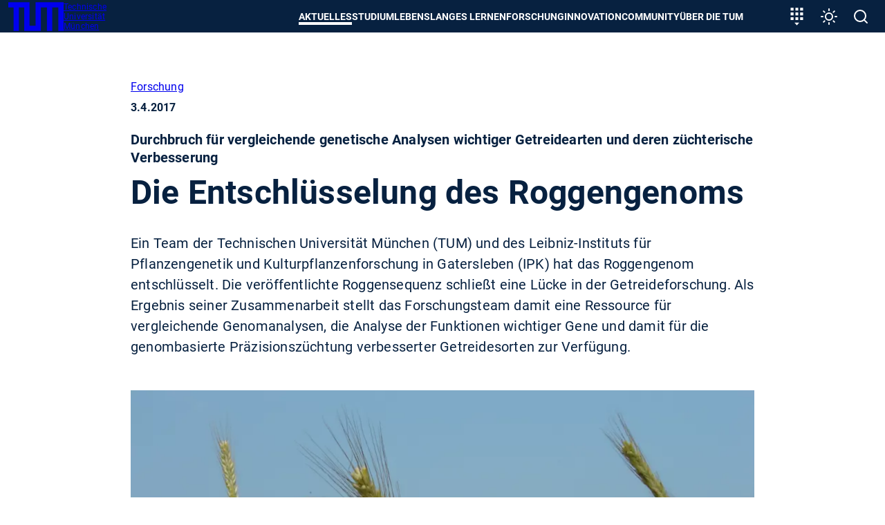

--- FILE ---
content_type: application/javascript; charset=utf-8
request_url: https://www.tum.de/typo3conf/ext/in2template/Resources/Public/JavaScripts/main-jghBRoPV.js
body_size: 1442
content:
import{l as e,g as t}from"./live-search-kt-QXBXi.js";function i(){const i=window,s=document.querySelector(".page__header"),a=document.querySelector("body > .c-disturber")||null,l=document.querySelector(".c-main-menu"),c=document.querySelectorAll(".c-main-menu__close"),n=l.querySelectorAll("button.main-menu__link--level-1"),r=l.querySelectorAll("button.main-menu__link--level-2"),o=l.querySelectorAll("button.main-menu__link--level-3"),u=l.querySelectorAll(".nav-search input");let v=null,d=null,m=!1;u.forEach((t=>{const i=t.closest(".sub-background"),s=i.querySelector(".nav-search-results"),a=s.querySelectorAll(".nav-search-results__item a");let l;t.addEventListener("focusin",(()=>{i.classList.add("is-focus"),i.querySelectorAll(".c-main-menu__list").forEach((e=>{const t=e.offsetHeight;e.style.marginBlockStart=`-${t}px`})),s.style.display="block"})),t.addEventListener("focusout",(()=>{""===t.value&&(s.style.display="none",a.forEach((e=>{e.closest(".nav-search-results__item").style.display="none"})),i.classList.remove("is-focus"),i.querySelectorAll(".c-main-menu__list").forEach((e=>{e.style.removeProperty("margin-block-start")})))})),t.parentElement.nextElementSibling.addEventListener("click",(()=>{s.style.display="none",a.forEach((e=>{e.closest(".nav-search-results__item").style.display="none"})),i.classList.remove("is-focus"),i.querySelectorAll(".c-main-menu__list").forEach((e=>{e.classList.remove("visually-hidden")})),t.value="",t.parentElement.nextElementSibling.setAttribute("aria-hidden","true")}));t.addEventListener("keyup",(()=>{clearTimeout(l),l=setTimeout(e,200,t,s)}))}));const h=function(){n.forEach((e=>{e.classList.contains("is-active")&&e.classList.remove("is-active")})),r.forEach((e=>{e.classList.contains("is-active")&&e.classList.remove("is-active")})),o.forEach((e=>{e.classList.contains("is-active")&&(l.classList.remove("last-level-active"),e.classList.remove("is-active"))})),v.focus({preventScroll:!0}),i.removeEventListener("click",y),i.removeEventListener("keydown",g),m=!1},g=function(e){const i=t(),s=i.indexOf(document.activeElement);"Tab"===e.code?e.shiftKey&&0===s?(i[i.length-1].focus(),e.preventDefault()):e.shiftKey||s!==i.length-1||(i[0].focus(),e.preventDefault()):"Escape"===e.code&&(e.preventDefault(),h())},y=function(e){e.composedPath().includes(l)&&!e.target.classList.contains("sub")||h(),e.stopPropagation()},L=function(){window.innerWidth<1e3&&m?h():window.innerWidth>=1e3&&m&&(null!==a?window.scrollY>a.getBoundingClientRect().height?l.querySelector(".is-active + div.sub .sub-background").style.height=window.innerHeight-s.getBoundingClientRect().height-56+"px":l.querySelector(".is-active + div.sub .sub-background").style.height=window.innerHeight-s.getBoundingClientRect().height-56+(a.getBoundingClientRect().height-window.scrollY)+"px":l.querySelector(".is-active + div.sub .sub-background").style.height=window.innerHeight-s.getBoundingClientRect().height-56+"px",l.querySelector(".is-active + div.sub .sub-background").style.top=s.getBoundingClientRect().height+"px",f())},f=function(){if(!m)return;let e=l.querySelector(".is-active + div.sub .c-main-menu__list--level2");if(!e)return;let t=e,i=parseFloat(window.getComputedStyle(t).getPropertyValue("width"))+(parseFloat(window.getComputedStyle(t).getPropertyValue("padding-left"))+parseFloat(window.getComputedStyle(t).getPropertyValue("padding-right")))+24,s=l.querySelector(".main-menu__link--level-2.is-active"),a=(i+24)/parseFloat(e.parentElement.offsetWidth)*100,c=2*i/parseFloat(e.parentElement.offsetWidth)*100;l.classList.contains("last-level-active")?l.querySelector(".is-active + div.sub .sub-background").style.backgroundImage="linear-gradient(to right, var(--tum-blue-dark) 0%, var(--tum-blue-dark) "+a+"%, #051529 "+a+"%, #051529 "+c+"%, #030e1c "+c+"%, #030e1c 100%)":l.querySelector(".is-active + div.sub .sub-background").style.backgroundImage=s?"linear-gradient(90deg, var(--tum-blue-dark) "+a+"%, #051529 "+a+"%)":""};n.forEach((e=>{e.addEventListener("click",(()=>{e.classList.contains("is-active")?(e.classList.remove("is-active"),h()):(n.forEach((e=>{e.classList.contains("is-active")&&(e.classList.remove("is-active"),f())})),r.forEach((e=>{e.classList.contains("is-active")&&(e.classList.remove("is-active"),f())})),o.forEach((e=>{e.classList.contains("is-active")&&(l.classList.remove("last-level-active"),e.classList.remove("is-active"),f())})),e.classList.add("is-active"),null!==e.parentNode.querySelector(".main-menu__link--level-2.active-tree")&&e.parentNode.querySelector(".main-menu__link--level-2.active-tree").classList.add("is-active"),null!==e.parentNode.querySelector(".main-menu__link--level-3.active-tree")&&e.parentNode.querySelector(".main-menu__link--level-3.active-tree").classList.add("is-active"),null!==e.parentNode.querySelector(".main-menu__link--level-4.active-tree")&&e.parentNode.querySelector(".main-menu__link--level-4.active-tree").classList.add("is-active"),v=document.activeElement,i.addEventListener("click",y),i.addEventListener("keydown",g),m=!0,L(),f(),f())}))})),r.forEach((e=>{e.addEventListener("click",(()=>{e.classList.contains("is-active")?(e.classList.remove("is-active"),f(),o.forEach((e=>{e.classList.contains("is-active")&&(l.classList.remove("last-level-active"),e.classList.remove("is-active"),f())}))):(r.forEach((e=>{e.classList.contains("is-active")&&e.classList.remove("is-active")})),o.forEach((e=>{e.classList.contains("is-active")&&(l.classList.remove("last-level-active"),e.classList.remove("is-active"),f())})),e.classList.add("is-active"),f())}))})),o.forEach((e=>{e.addEventListener("click",(()=>{e.classList.contains("is-active")?(l.classList.remove("last-level-active"),e.classList.remove("is-active"),f()):(o.forEach((e=>{e.classList.contains("is-active")&&(l.classList.remove("last-level-active"),e.classList.remove("is-active"),f())})),l.classList.add("last-level-active"),e.classList.add("is-active"),f())}))})),c.forEach((e=>{e.addEventListener("click",(()=>{h()}))})),i.addEventListener("resize",(function(){cancelAnimationFrame(d),d=requestAnimationFrame(L)})),i.addEventListener("scroll",(function(){cancelAnimationFrame(d),d=requestAnimationFrame(L)}))}export{i as default};


--- FILE ---
content_type: image/svg+xml
request_url: https://www.tum.de/typo3conf/ext/in2template/Resources/Public/Images/Icons/rss.svg
body_size: 236
content:
<svg width="24" height="24" viewBox="0 0 24 24" xmlns="http://www.w3.org/2000/svg">
    <path d="M4 4.44c8.59 0 15.56 6.97 15.56 15.56h-2.83c0-7.03-5.7-12.73-12.73-12.73zm2.18 11.2a2.18 2.18 0 1 1 0 4.36 2.18 2.18 0 0 1 0-4.36zM4 10.1c5.47 0 9.9 4.43 9.9 9.9h-2.83c0-3.9-3.17-7.07-7.07-7.07z" fill="#FFFFFF" fill-rule="nonzero"/>
</svg>
